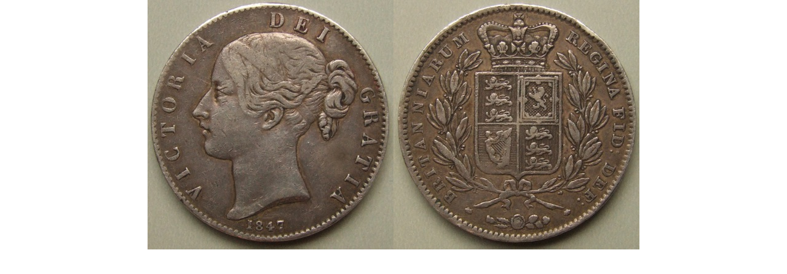

--- FILE ---
content_type: text/html; charset=utf-8
request_url: https://rarecoinsandtokens.co.uk/index.php?main_page=popup_image&pID=1439
body_size: 1369
content:
<!DOCTYPE html PUBLIC "-//W3C//DTD XHTML 1.0 Transitional//EN" "http://www.w3.org/TR/xhtml1/DTD/xhtml1-transitional.dtd">
<html xmlns="http://www.w3.org/1999/xhtml" dir="ltr" lang="en">
<head>
<title>1847 Queen Victoria crown : Rare Coins and Tokens, On Line Catalogue</title>
<meta http-equiv="Content-Type" content="text/html; charset=utf-8" />
<meta name="keywords" content="COINS TOKENS MEDALS -MEDALLIONS ARCHIVE SALES MODEL COINS/TOY MONEY MISCELLANEOUS BANK NOTES rare coins, tokens, coin collecting, rare coins and tokens 1847 Queen Victoria crown" />
<meta name="description" content="Rare Coins and Tokens : 1847 Queen Victoria crown - COINS TOKENS MEDALS -MEDALLIONS ARCHIVE SALES MODEL COINS/TOY MONEY MISCELLANEOUS BANK NOTES rare coins, tokens, coin collecting, rare coins and tokens" />
<meta http-equiv="imagetoolbar" content="no" />
<meta name="author" content="Rare Coins and Tokens" />
<meta name="generator" content="shopping cart program by Zen Cart&reg;, http://www.zen-cart.com eCommerce" />
<meta name="robots" content="noindex, nofollow" />

<meta name="viewport" content="width=device-width, initial-scale=1, user-scalable=yes"/>


<base href="https://rarecoinsandtokens.co.uk/" />
<link rel="canonical" href="https://rarecoinsandtokens.co.uk/index.php?main_page=popup_image&amp;pID=1439" />

<link rel="stylesheet" type="text/css" href="includes/templates/freetemplate2/css/stylesheet.css" />

<script type="text/javascript">window.jQuery || document.write(unescape('%3Cscript type="text/javascript" src="//code.jquery.com/jquery-1.12.0.min.js"%3E%3C/script%3E'));</script>
<script type="text/javascript">window.jQuery || document.write(unescape('%3Cscript type="text/javascript" src="includes/templates/template_default/jscript/jquery.min.js"%3E%3C/script%3E'));</script>

<script type="text/javascript"><!--
var i=0;
function resize() {
  i=0;
//  if (navigator.appName == 'Netscape') i=20;
  if (window.navigator.userAgent.indexOf('MSIE 6.0') != -1 && window.navigator.userAgent.indexOf('SV1') != -1) {
      i=30; //This browser is Internet Explorer 6.x on Windows XP SP2
  } else if (window.navigator.userAgent.indexOf('MSIE 6.0') != -1) {
      i=0; //This browser is Internet Explorer 6.x
  } else if (window.navigator.userAgent.indexOf('Firefox') != -1 && window.navigator.userAgent.indexOf("Windows") != -1) {
      i=25; //This browser is Firefox on Windows
  } else if (window.navigator.userAgent.indexOf('Mozilla') != -1 && window.navigator.userAgent.indexOf("Windows") != -1) {
      i=45; //This browser is Mozilla on Windows
  } else {
      i=80; //This is all other browsers including Mozilla on Linux
  }
  if (document.documentElement && document.documentElement.clientWidth) {
//    frameWidth = document.documentElement.clientWidth;
//    frameHeight = document.documentElement.clientHeight;

  imgHeight = document.images[0].height+40-i;
  imgWidth = document.images[0].width+20;

  var height = screen.height;
  var width = screen.width;
  var leftpos = width / 2 - imgWidth / 2;
  var toppos = height / 2 - imgHeight / 2;

    frameWidth = imgWidth;
    frameHeight = imgHeight+i;

  window.moveTo(leftpos, toppos);


//  window.resizeTo(imgWidth, imgHeight);
  window.resizeTo(frameWidth,frameHeight+i);
	}
  else if (document.body) {
    window.resizeTo(document.body.clientWidth, document.body.clientHeight-i);
  }
  self.focus();
}
//--></script>

</head>

<body id="popupImage" class="centeredContent" onload="resize();">
<div>
<a href="javascript:window.close()"><img src="images/1847 CROWN 008.JPG" alt="1847 Queen Victoria crown - Click Image to Close" title=" 1847 Queen Victoria crown - Click Image to Close " width="800" height="406" /></a></div>
</body></html>
